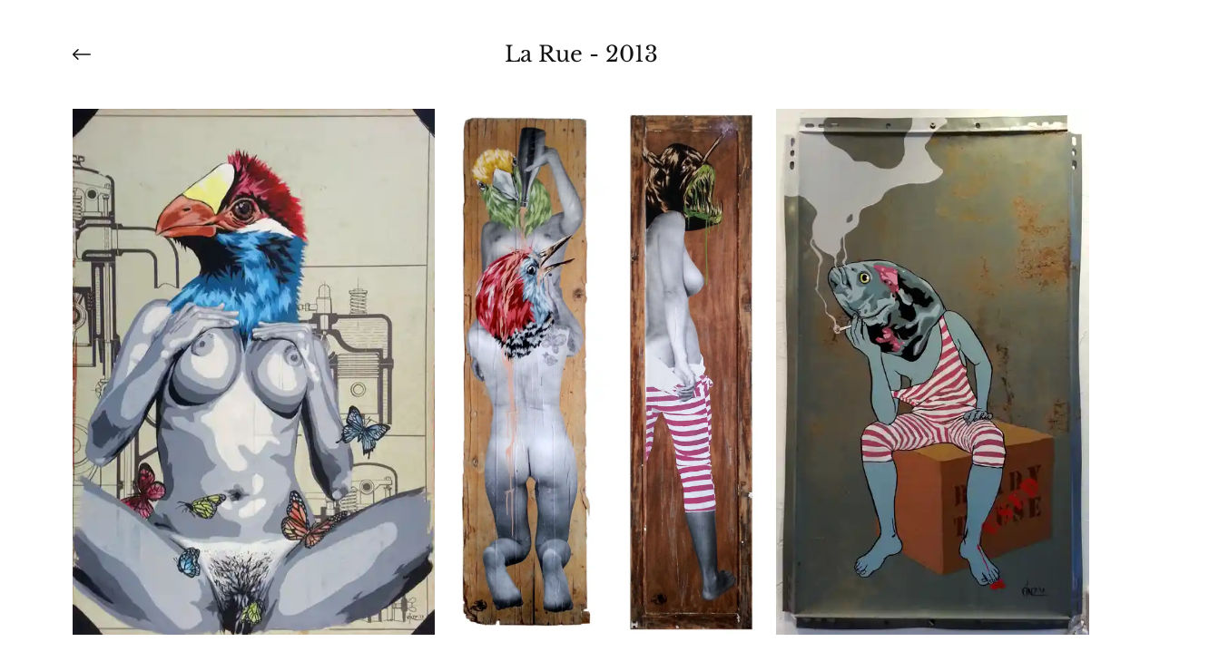

--- FILE ---
content_type: text/css; charset=utf-8
request_url: https://vinzfeelfree.wixsite.com/_serverless/pro-gallery-css-v4-server/layoutCss?ver=2&id=comp-keymtvj9&items=3441_2052_2984%7C3514_932_3164%7C3584_729_2913%7C3621_1877_3170%7C3379_789_1379%7C3297_1870_3241%7C3513_1218_3264%7C3328_637_1951%7C3491_1468_2816%7C3554_2253_2308%7C3491_1504_3013%7C3200_2703_2300%7C3517_3051_2190&container=120_1120_1565.78125_720&options=layoutParams_cropRatio:1%7ClayoutParams_structure_galleryRatio_value:0%7ClayoutParams_repeatingGroupTypes:%7ClayoutParams_gallerySpacing:0%7CgroupTypes:1%7CnumberOfImagesPerRow:3%7CfixedColumns:3%7CcollageAmount:0%7CtextsVerticalPadding:0%7CtextsHorizontalPadding:50%7CcalculateTextBoxHeightMode:AUTOMATIC%7CtargetItemSize:550%7CisSlideshow:false%7CcubeRatio:1%7CexternalInfoHeight:0%7CexternalInfoWidth:0%7CisRTL:false%7CisVertical:false%7CminItemSize:120%7CgroupSize:1%7CchooseBestGroup:true%7CcubeImages:false%7CcubeType:fill%7CsmartCrop:false%7CcollageDensity:0%7CimageMargin:20%7ChasThumbnails:false%7CgalleryThumbnailsAlignment:bottom%7CgridStyle:0%7CtitlePlacement:SHOW_ON_HOVER%7CarrowsSize:18%7CslideshowInfoSize:200%7CimageInfoType:NO_BACKGROUND%7CtextBoxHeight:0%7CscrollDirection:0%7CgalleryLayout:1%7CgallerySizeType:smart%7CgallerySize:70%7CcropOnlyFill:false%7CnumberOfImagesPerCol:1%7CgroupsPerStrip:0%7Cscatter:0%7CenableInfiniteScroll:true%7CthumbnailSpacings:4%7CarrowsPosition:0%7CthumbnailSize:120%7CcalculateTextBoxWidthMode:PERCENT%7CtextBoxWidthPercent:50%7CuseMaxDimensions:false%7CrotatingGroupTypes:%7CrotatingCropRatios:%7CgallerySizePx:0%7CplaceGroupsLtr:false
body_size: 326
content:
#pro-gallery-comp-keymtvj9 [data-hook="item-container"][data-idx="0"].gallery-item-container{opacity: 1 !important;display: block !important;transition: opacity .2s ease !important;top: 0px !important;left: 0px !important;right: auto !important;height: 580px !important;width: 399px !important;} #pro-gallery-comp-keymtvj9 [data-hook="item-container"][data-idx="0"] .gallery-item-common-info-outer{height: 100% !important;} #pro-gallery-comp-keymtvj9 [data-hook="item-container"][data-idx="0"] .gallery-item-common-info{height: 100% !important;width: 100% !important;} #pro-gallery-comp-keymtvj9 [data-hook="item-container"][data-idx="0"] .gallery-item-wrapper{width: 399px !important;height: 580px !important;margin: 0 !important;} #pro-gallery-comp-keymtvj9 [data-hook="item-container"][data-idx="0"] .gallery-item-content{width: 399px !important;height: 580px !important;margin: 0px 0px !important;opacity: 1 !important;} #pro-gallery-comp-keymtvj9 [data-hook="item-container"][data-idx="0"] .gallery-item-hover{width: 399px !important;height: 580px !important;opacity: 1 !important;} #pro-gallery-comp-keymtvj9 [data-hook="item-container"][data-idx="0"] .item-hover-flex-container{width: 399px !important;height: 580px !important;margin: 0px 0px !important;opacity: 1 !important;} #pro-gallery-comp-keymtvj9 [data-hook="item-container"][data-idx="0"] .gallery-item-wrapper img{width: 100% !important;height: 100% !important;opacity: 1 !important;} #pro-gallery-comp-keymtvj9 [data-hook="item-container"][data-idx="1"].gallery-item-container{opacity: 1 !important;display: block !important;transition: opacity .2s ease !important;top: 0px !important;left: 419px !important;right: auto !important;height: 580px !important;width: 171px !important;} #pro-gallery-comp-keymtvj9 [data-hook="item-container"][data-idx="1"] .gallery-item-common-info-outer{height: 100% !important;} #pro-gallery-comp-keymtvj9 [data-hook="item-container"][data-idx="1"] .gallery-item-common-info{height: 100% !important;width: 100% !important;} #pro-gallery-comp-keymtvj9 [data-hook="item-container"][data-idx="1"] .gallery-item-wrapper{width: 171px !important;height: 580px !important;margin: 0 !important;} #pro-gallery-comp-keymtvj9 [data-hook="item-container"][data-idx="1"] .gallery-item-content{width: 171px !important;height: 580px !important;margin: 0px 0px !important;opacity: 1 !important;} #pro-gallery-comp-keymtvj9 [data-hook="item-container"][data-idx="1"] .gallery-item-hover{width: 171px !important;height: 580px !important;opacity: 1 !important;} #pro-gallery-comp-keymtvj9 [data-hook="item-container"][data-idx="1"] .item-hover-flex-container{width: 171px !important;height: 580px !important;margin: 0px 0px !important;opacity: 1 !important;} #pro-gallery-comp-keymtvj9 [data-hook="item-container"][data-idx="1"] .gallery-item-wrapper img{width: 100% !important;height: 100% !important;opacity: 1 !important;} #pro-gallery-comp-keymtvj9 [data-hook="item-container"][data-idx="2"].gallery-item-container{opacity: 1 !important;display: block !important;transition: opacity .2s ease !important;top: 0px !important;left: 610px !important;right: auto !important;height: 580px !important;width: 145px !important;} #pro-gallery-comp-keymtvj9 [data-hook="item-container"][data-idx="2"] .gallery-item-common-info-outer{height: 100% !important;} #pro-gallery-comp-keymtvj9 [data-hook="item-container"][data-idx="2"] .gallery-item-common-info{height: 100% !important;width: 100% !important;} #pro-gallery-comp-keymtvj9 [data-hook="item-container"][data-idx="2"] .gallery-item-wrapper{width: 145px !important;height: 580px !important;margin: 0 !important;} #pro-gallery-comp-keymtvj9 [data-hook="item-container"][data-idx="2"] .gallery-item-content{width: 145px !important;height: 580px !important;margin: 0px 0px !important;opacity: 1 !important;} #pro-gallery-comp-keymtvj9 [data-hook="item-container"][data-idx="2"] .gallery-item-hover{width: 145px !important;height: 580px !important;opacity: 1 !important;} #pro-gallery-comp-keymtvj9 [data-hook="item-container"][data-idx="2"] .item-hover-flex-container{width: 145px !important;height: 580px !important;margin: 0px 0px !important;opacity: 1 !important;} #pro-gallery-comp-keymtvj9 [data-hook="item-container"][data-idx="2"] .gallery-item-wrapper img{width: 100% !important;height: 100% !important;opacity: 1 !important;} #pro-gallery-comp-keymtvj9 [data-hook="item-container"][data-idx="3"].gallery-item-container{opacity: 1 !important;display: block !important;transition: opacity .2s ease !important;top: 0px !important;left: 775px !important;right: auto !important;height: 580px !important;width: 345px !important;} #pro-gallery-comp-keymtvj9 [data-hook="item-container"][data-idx="3"] .gallery-item-common-info-outer{height: 100% !important;} #pro-gallery-comp-keymtvj9 [data-hook="item-container"][data-idx="3"] .gallery-item-common-info{height: 100% !important;width: 100% !important;} #pro-gallery-comp-keymtvj9 [data-hook="item-container"][data-idx="3"] .gallery-item-wrapper{width: 345px !important;height: 580px !important;margin: 0 !important;} #pro-gallery-comp-keymtvj9 [data-hook="item-container"][data-idx="3"] .gallery-item-content{width: 345px !important;height: 580px !important;margin: 0px 0px !important;opacity: 1 !important;} #pro-gallery-comp-keymtvj9 [data-hook="item-container"][data-idx="3"] .gallery-item-hover{width: 345px !important;height: 580px !important;opacity: 1 !important;} #pro-gallery-comp-keymtvj9 [data-hook="item-container"][data-idx="3"] .item-hover-flex-container{width: 345px !important;height: 580px !important;margin: 0px 0px !important;opacity: 1 !important;} #pro-gallery-comp-keymtvj9 [data-hook="item-container"][data-idx="3"] .gallery-item-wrapper img{width: 100% !important;height: 100% !important;opacity: 1 !important;} #pro-gallery-comp-keymtvj9 [data-hook="item-container"][data-idx="4"].gallery-item-container{opacity: 1 !important;display: block !important;transition: opacity .2s ease !important;top: 600px !important;left: 0px !important;right: auto !important;height: 572px !important;width: 328px !important;} #pro-gallery-comp-keymtvj9 [data-hook="item-container"][data-idx="4"] .gallery-item-common-info-outer{height: 100% !important;} #pro-gallery-comp-keymtvj9 [data-hook="item-container"][data-idx="4"] .gallery-item-common-info{height: 100% !important;width: 100% !important;} #pro-gallery-comp-keymtvj9 [data-hook="item-container"][data-idx="4"] .gallery-item-wrapper{width: 328px !important;height: 572px !important;margin: 0 !important;} #pro-gallery-comp-keymtvj9 [data-hook="item-container"][data-idx="4"] .gallery-item-content{width: 328px !important;height: 572px !important;margin: 0px 0px !important;opacity: 1 !important;} #pro-gallery-comp-keymtvj9 [data-hook="item-container"][data-idx="4"] .gallery-item-hover{width: 328px !important;height: 572px !important;opacity: 1 !important;} #pro-gallery-comp-keymtvj9 [data-hook="item-container"][data-idx="4"] .item-hover-flex-container{width: 328px !important;height: 572px !important;margin: 0px 0px !important;opacity: 1 !important;} #pro-gallery-comp-keymtvj9 [data-hook="item-container"][data-idx="4"] .gallery-item-wrapper img{width: 100% !important;height: 100% !important;opacity: 1 !important;} #pro-gallery-comp-keymtvj9 [data-hook="item-container"][data-idx="5"].gallery-item-container{opacity: 1 !important;display: block !important;transition: opacity .2s ease !important;top: 600px !important;left: 348px !important;right: auto !important;height: 572px !important;width: 330px !important;} #pro-gallery-comp-keymtvj9 [data-hook="item-container"][data-idx="5"] .gallery-item-common-info-outer{height: 100% !important;} #pro-gallery-comp-keymtvj9 [data-hook="item-container"][data-idx="5"] .gallery-item-common-info{height: 100% !important;width: 100% !important;} #pro-gallery-comp-keymtvj9 [data-hook="item-container"][data-idx="5"] .gallery-item-wrapper{width: 330px !important;height: 572px !important;margin: 0 !important;} #pro-gallery-comp-keymtvj9 [data-hook="item-container"][data-idx="5"] .gallery-item-content{width: 330px !important;height: 572px !important;margin: 0px 0px !important;opacity: 1 !important;} #pro-gallery-comp-keymtvj9 [data-hook="item-container"][data-idx="5"] .gallery-item-hover{width: 330px !important;height: 572px !important;opacity: 1 !important;} #pro-gallery-comp-keymtvj9 [data-hook="item-container"][data-idx="5"] .item-hover-flex-container{width: 330px !important;height: 572px !important;margin: 0px 0px !important;opacity: 1 !important;} #pro-gallery-comp-keymtvj9 [data-hook="item-container"][data-idx="5"] .gallery-item-wrapper img{width: 100% !important;height: 100% !important;opacity: 1 !important;} #pro-gallery-comp-keymtvj9 [data-hook="item-container"][data-idx="6"].gallery-item-container{opacity: 1 !important;display: block !important;transition: opacity .2s ease !important;top: 600px !important;left: 698px !important;right: auto !important;height: 572px !important;width: 214px !important;} #pro-gallery-comp-keymtvj9 [data-hook="item-container"][data-idx="6"] .gallery-item-common-info-outer{height: 100% !important;} #pro-gallery-comp-keymtvj9 [data-hook="item-container"][data-idx="6"] .gallery-item-common-info{height: 100% !important;width: 100% !important;} #pro-gallery-comp-keymtvj9 [data-hook="item-container"][data-idx="6"] .gallery-item-wrapper{width: 214px !important;height: 572px !important;margin: 0 !important;} #pro-gallery-comp-keymtvj9 [data-hook="item-container"][data-idx="6"] .gallery-item-content{width: 214px !important;height: 572px !important;margin: 0px 0px !important;opacity: 1 !important;} #pro-gallery-comp-keymtvj9 [data-hook="item-container"][data-idx="6"] .gallery-item-hover{width: 214px !important;height: 572px !important;opacity: 1 !important;} #pro-gallery-comp-keymtvj9 [data-hook="item-container"][data-idx="6"] .item-hover-flex-container{width: 214px !important;height: 572px !important;margin: 0px 0px !important;opacity: 1 !important;} #pro-gallery-comp-keymtvj9 [data-hook="item-container"][data-idx="6"] .gallery-item-wrapper img{width: 100% !important;height: 100% !important;opacity: 1 !important;} #pro-gallery-comp-keymtvj9 [data-hook="item-container"][data-idx="7"].gallery-item-container{opacity: 1 !important;display: block !important;transition: opacity .2s ease !important;top: 600px !important;left: 932px !important;right: auto !important;height: 572px !important;width: 188px !important;} #pro-gallery-comp-keymtvj9 [data-hook="item-container"][data-idx="7"] .gallery-item-common-info-outer{height: 100% !important;} #pro-gallery-comp-keymtvj9 [data-hook="item-container"][data-idx="7"] .gallery-item-common-info{height: 100% !important;width: 100% !important;} #pro-gallery-comp-keymtvj9 [data-hook="item-container"][data-idx="7"] .gallery-item-wrapper{width: 188px !important;height: 572px !important;margin: 0 !important;} #pro-gallery-comp-keymtvj9 [data-hook="item-container"][data-idx="7"] .gallery-item-content{width: 188px !important;height: 572px !important;margin: 0px 0px !important;opacity: 1 !important;} #pro-gallery-comp-keymtvj9 [data-hook="item-container"][data-idx="7"] .gallery-item-hover{width: 188px !important;height: 572px !important;opacity: 1 !important;} #pro-gallery-comp-keymtvj9 [data-hook="item-container"][data-idx="7"] .item-hover-flex-container{width: 188px !important;height: 572px !important;margin: 0px 0px !important;opacity: 1 !important;} #pro-gallery-comp-keymtvj9 [data-hook="item-container"][data-idx="7"] .gallery-item-wrapper img{width: 100% !important;height: 100% !important;opacity: 1 !important;} #pro-gallery-comp-keymtvj9 [data-hook="item-container"][data-idx="8"].gallery-item-container{opacity: 1 !important;display: block !important;transition: opacity .2s ease !important;top: 1192px !important;left: 0px !important;right: auto !important;height: 541px !important;width: 282px !important;} #pro-gallery-comp-keymtvj9 [data-hook="item-container"][data-idx="8"] .gallery-item-common-info-outer{height: 100% !important;} #pro-gallery-comp-keymtvj9 [data-hook="item-container"][data-idx="8"] .gallery-item-common-info{height: 100% !important;width: 100% !important;} #pro-gallery-comp-keymtvj9 [data-hook="item-container"][data-idx="8"] .gallery-item-wrapper{width: 282px !important;height: 541px !important;margin: 0 !important;} #pro-gallery-comp-keymtvj9 [data-hook="item-container"][data-idx="8"] .gallery-item-content{width: 282px !important;height: 541px !important;margin: 0px 0px !important;opacity: 1 !important;} #pro-gallery-comp-keymtvj9 [data-hook="item-container"][data-idx="8"] .gallery-item-hover{width: 282px !important;height: 541px !important;opacity: 1 !important;} #pro-gallery-comp-keymtvj9 [data-hook="item-container"][data-idx="8"] .item-hover-flex-container{width: 282px !important;height: 541px !important;margin: 0px 0px !important;opacity: 1 !important;} #pro-gallery-comp-keymtvj9 [data-hook="item-container"][data-idx="8"] .gallery-item-wrapper img{width: 100% !important;height: 100% !important;opacity: 1 !important;} #pro-gallery-comp-keymtvj9 [data-hook="item-container"][data-idx="9"]{display: none !important;} #pro-gallery-comp-keymtvj9 [data-hook="item-container"][data-idx="10"]{display: none !important;} #pro-gallery-comp-keymtvj9 [data-hook="item-container"][data-idx="11"]{display: none !important;} #pro-gallery-comp-keymtvj9 [data-hook="item-container"][data-idx="12"]{display: none !important;} #pro-gallery-comp-keymtvj9 .pro-gallery-prerender{height:2180.535247454993px !important;}#pro-gallery-comp-keymtvj9 {height:2180.535247454993px !important; width:1120px !important;}#pro-gallery-comp-keymtvj9 .pro-gallery-margin-container {height:2180.535247454993px !important;}#pro-gallery-comp-keymtvj9 .pro-gallery {height:2180.535247454993px !important; width:1120px !important;}#pro-gallery-comp-keymtvj9 .pro-gallery-parent-container {height:2180.535247454993px !important; width:1140px !important;}